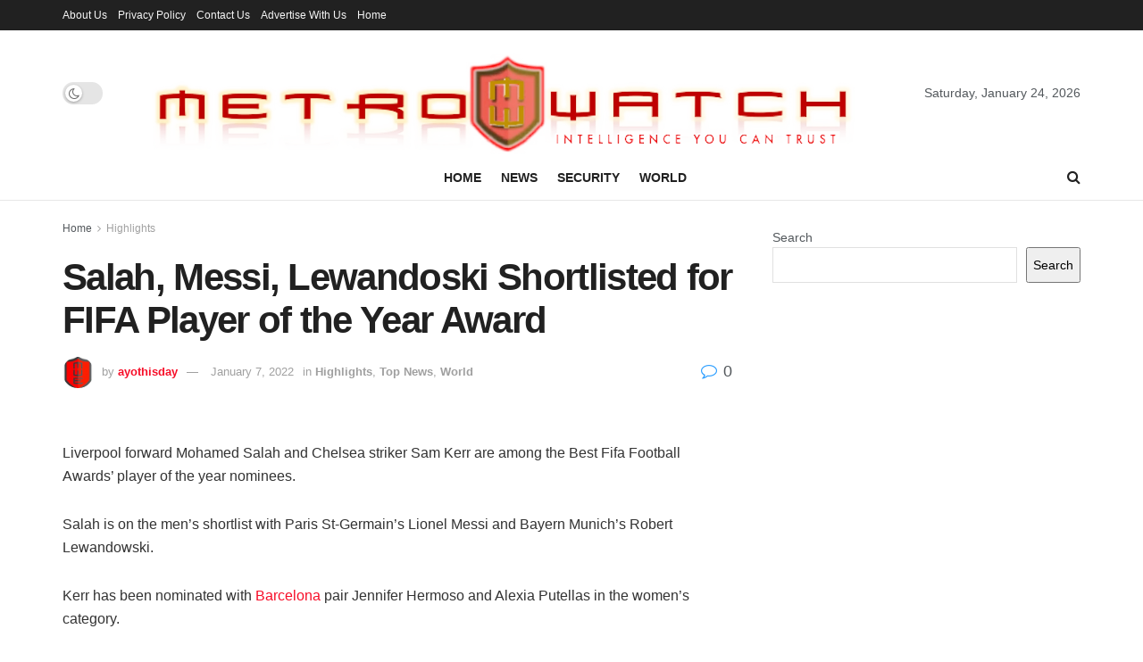

--- FILE ---
content_type: text/html; charset=utf-8
request_url: https://www.google.com/recaptcha/api2/aframe
body_size: 266
content:
<!DOCTYPE HTML><html><head><meta http-equiv="content-type" content="text/html; charset=UTF-8"></head><body><script nonce="QE_43f68yBfceftaJhAIHw">/** Anti-fraud and anti-abuse applications only. See google.com/recaptcha */ try{var clients={'sodar':'https://pagead2.googlesyndication.com/pagead/sodar?'};window.addEventListener("message",function(a){try{if(a.source===window.parent){var b=JSON.parse(a.data);var c=clients[b['id']];if(c){var d=document.createElement('img');d.src=c+b['params']+'&rc='+(localStorage.getItem("rc::a")?sessionStorage.getItem("rc::b"):"");window.document.body.appendChild(d);sessionStorage.setItem("rc::e",parseInt(sessionStorage.getItem("rc::e")||0)+1);localStorage.setItem("rc::h",'1769252704866');}}}catch(b){}});window.parent.postMessage("_grecaptcha_ready", "*");}catch(b){}</script></body></html>

--- FILE ---
content_type: application/javascript; charset=utf-8
request_url: https://fundingchoicesmessages.google.com/f/AGSKWxUn5pTUAe0WBXfj6eMWEHG4pX9l5MuByg7pcS3QwmF5-XbXefLFm489dEHJ2f7AG1LbweJOzH_wLrRQ4OUWPJqKl_s_eLvAcAPiAuE1_dL76sFocoQFrvycuNeWjNoRfiJOkdpy2rDeVA7eAY4okUT6ANutAH9X_CgXCZxaWQhEQBBn6RdwNqzWhXEc/_/austria_ad..ads-and-tracking._ad_bottom./lazyad./adsrc.
body_size: -1289
content:
window['ee2e0ea5-7305-459d-bba4-d158352f820e'] = true;